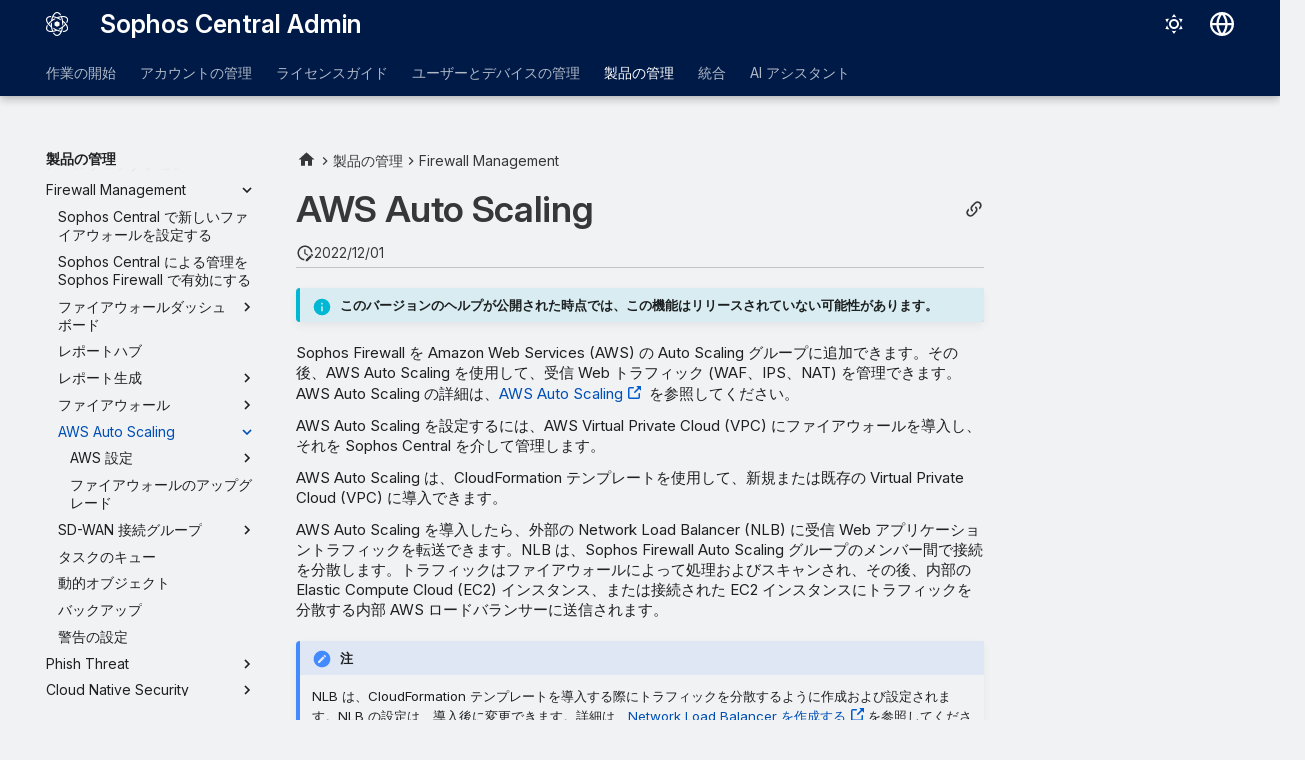

--- FILE ---
content_type: text/html
request_url: https://docs.sophos.com/central/customer/help/ja-jp/ManageYourProducts/FirewallManagement/AWSAutoscaling/index.html
body_size: 12531
content:
<!doctype html><html lang=ja class=no-js> <head><script type=text/javascript src=https://static.cloud.coveo.com/coveo.analytics.js/2/coveoua.js></script><script type=module src=https://static.cloud.coveo.com/atomic/v3.20/atomic.esm.js></script><link rel=stylesheet href=https://static.cloud.coveo.com/atomic/v3.20/themes/coveo.css><script type=text/javascript>function searchAllContent(){const baseURL='https://support.sophos.com/support/s/support-community-search';const urlParams=window.location.hash;window.open(`${baseURL}${urlParams}`,'_blank');}</script><script type=module>import{buildRedirectionTrigger,loadAdvancedSearchQueryActions}from'https://static.cloud.coveo.com/headless/v3/headless.esm.js';async function fetchCoveoCredentials(){const url=new URL(window.location.href);const json_url=url.protocol+'//'+url.host+'/assets/coveo/data.json';const orgId=sessionStorage.getItem('coveoOrganizationId');if(orgId===null||orgId==='undefined'){const response=await fetch(json_url);if(!response.ok){console.error('Error fetching Coveo API credentials:',response.error);}
const json=await response.json();sessionStorage.setItem('coveoAccessToken',json.accessToken);sessionStorage.setItem('coveoOrganizationId',json.organizationId);}}
async function initializeStandaloneSearchBox(){await customElements.whenDefined('atomic-search-interface');const searchInterfaceStandaloneBox=document.querySelector('#coveo-atomic-search-standalone-box');await searchInterfaceStandaloneBox.initialize({accessToken:sessionStorage.getItem('coveoAccessToken'),organizationId:sessionStorage.getItem('coveoOrganizationId'),analytics:{analyticsMode:'legacy'}});searchInterfaceStandaloneBox.language='ja';}
async function initializeSearchPage(searchInterface){await searchInterface.initialize({accessToken:sessionStorage.getItem('coveoAccessToken'),organizationId:sessionStorage.getItem('coveoOrganizationId'),analytics:{analyticsMode:'legacy'}});searchInterface.language='ja';const engine=searchInterface.engine;const controller=buildRedirectionTrigger(engine);controller.subscribe(()=>{const{redirectTo}=controller.state;if(redirectTo){window.location.replace(redirectTo);}});const updateAdvancedSearchQueriesAction=loadAdvancedSearchQueryActions(engine).updateAdvancedSearchQueries({aq:'@uri="https://docs.sophos.com/central/customer/help/ja-jp/"'});engine.dispatch(updateAdvancedSearchQueriesAction);searchInterface.executeFirstSearch();}
(async()=>{await customElements.whenDefined('atomic-search-interface');await fetchCoveoCredentials();await initializeStandaloneSearchBox();const searchInterface=document.querySelector('#coveo-atomic-search');if(searchInterface!==null){await initializeSearchPage(searchInterface);document.querySelector('.md-top').style.display='none';}
coveoua("init",sessionStorage.getItem('coveoAccessToken'),"https://"+sessionStorage.getItem('coveoOrganizationId')+".analytics.org.coveo.com");coveoua("send","view",{contentIdKey:"@clickableuri",contentIdValue:window.location.href,});})();</script><link rel=preconnect href=https://fonts.googleapis.com><link rel=preconnect href=https://fonts.gstatic.com crossorigin><link href="https://fonts.googleapis.com/css2?family=Inter:opsz,wght@14..32,400..700&display=swap" rel=stylesheet><script type=text/javascript>
    (function(c,l,a,r,i,t,y){
        c[a]=c[a]||function(){(c[a].q=c[a].q||[]).push(arguments)};
        t=l.createElement(r);t.async=1;t.src="https://www.clarity.ms/tag/"+i;
        y=l.getElementsByTagName(r)[0];y.parentNode.insertBefore(t,y);
    })(window, document, "clarity", "script", "nfhqssysry");
</script><script>(function(w,d,s,l,i){w[l]=w[l]||[];w[l].push({'gtm.start':
new Date().getTime(),event:'gtm.js'});var f=d.getElementsByTagName(s)[0],
j=d.createElement(s),dl=l!='dataLayer'?'&l='+l:'';j.async=true;j.src=
'https://www.googletagmanager.com/gtm.js?id='+i+dl;f.parentNode.insertBefore(j,f);
})(window,document,'script','dataLayer','GTM-TW8W88B');</script><link href=https://cdn.jsdelivr.net/npm/bootstrap@5.2.0/dist/css/bootstrap.min.css rel=stylesheet integrity=sha384-gH2yIJqKdNHPEq0n4Mqa/HGKIhSkIHeL5AyhkYV8i59U5AR6csBvApHHNl/vI1Bx crossorigin=anonymous><meta charset=utf-8><meta name=viewport content="width=device-width,initial-scale=1"><meta name=description content="Sophos Firewall を Amazon Web Services (AWS) の Auto Scaling グループに追加し、それを Sophos Central で管理できます。"><meta name=author content="Sophos Ltd."><link href=https://docs.sophos.com/central/customer/help/ja-jp/ManageYourProducts/FirewallManagement/AWSAutoscaling/ rel=canonical><link href=../FirewallReports/FirewallReportingFAQs/ rel=prev><link href=ConfigureAWS/ rel=next><link rel=icon href=../../../assets/images/sophos/sophosfavicon.ico><meta name=generator content="mkdocs-1.6.1, mkdocs-material-9.6.21+insiders-4.53.17"><title>AWS Auto Scaling - Sophos Central Admin</title><link rel=stylesheet href=../../../assets/stylesheets/main.7d528353.min.css><link rel=stylesheet href=../../../assets/stylesheets/palette.ab4e12ef.min.css><link rel=preconnect href=https://fonts.gstatic.com crossorigin><link rel=stylesheet href="https://fonts.googleapis.com/css?family=Roboto:300,300i,400,400i,700,700i%7CRoboto+Mono:400,400i,700,700i&display=fallback"><style>:root{--md-text-font:"Roboto";--md-code-font:"Roboto Mono"}</style><link rel=stylesheet href=../../../assets/stylesheets/sophos/sophos.css><script>__md_scope=new URL("../../..",location),__md_hash=e=>[...e].reduce(((e,_)=>(e<<5)-e+_.charCodeAt(0)),0),__md_get=(e,_=localStorage,t=__md_scope)=>JSON.parse(_.getItem(t.pathname+"."+e)),__md_set=(e,_,t=localStorage,a=__md_scope)=>{try{t.setItem(a.pathname+"."+e,JSON.stringify(_))}catch(e){}}</script><script id=__analytics>function __md_analytics(){function e(){dataLayer.push(arguments)}window.dataLayer=window.dataLayer||[],e("js",new Date),e("config","UA-737537-1"),document.addEventListener("DOMContentLoaded",(function(){document.forms.search&&document.forms.search.query.addEventListener("blur",(function(){this.value&&e("event","search",{search_term:this.value})}));document$.subscribe((function(){var t=document.forms.feedback;if(void 0!==t)for(var a of t.querySelectorAll("[type=submit]"))a.addEventListener("click",(function(a){a.preventDefault();var n=document.location.pathname,d=this.getAttribute("data-md-value");e("event","feedback",{page:n,data:d}),t.firstElementChild.disabled=!0;var r=t.querySelector(".md-feedback__note [data-md-value='"+d+"']");r&&(r.hidden=!1)})),t.hidden=!1})),location$.subscribe((function(t){e("config","UA-737537-1",{page_path:t.pathname})}))}));var t=document.createElement("script");t.async=!0,t.src="https://www.googletagmanager.com/gtag/js?id=UA-737537-1",document.getElementById("__analytics").insertAdjacentElement("afterEnd",t)}</script><script>"undefined"!=typeof __md_analytics&&__md_analytics()</script><style>
        .md-source-icon {
            display: none;
        }

        .dismiss-button {
            background-color: transparent;
            border: none;
            color: white;
            margin-left: 10px;
            cursor: pointer;
            font-weight: normal;
            text-decoration: underline;
        }
    </style><meta property=og:type content=website><meta property=og:title content="AWS Auto Scaling - Sophos Central Admin"><meta property=og:description content="Sophos Firewall を Amazon Web Services (AWS) の Auto Scaling グループに追加し、それを Sophos Central で管理できます。"><meta property=og:image content=https://docs.sophos.com/central/customer/help/ja-jp/assets/images/social/ManageYourProducts/FirewallManagement/AWSAutoscaling/index.png><meta property=og:image:type content=image/png><meta property=og:image:width content=1200><meta property=og:image:height content=630><meta content=https://docs.sophos.com/central/customer/help/ja-jp/ManageYourProducts/FirewallManagement/AWSAutoscaling/ property=og:url><meta property=twitter:card content=summary_large_image><meta property=twitter:title content="AWS Auto Scaling - Sophos Central Admin"><meta property=twitter:description content="Sophos Firewall を Amazon Web Services (AWS) の Auto Scaling グループに追加し、それを Sophos Central で管理できます。"><meta property=twitter:image content=https://docs.sophos.com/central/customer/help/ja-jp/assets/images/social/ManageYourProducts/FirewallManagement/AWSAutoscaling/index.png></head> <body dir=ltr data-md-color-scheme=sophosLight data-md-color-primary=indigo data-md-color-accent=indigo> <noscript><iframe src="https://www.googletagmanager.com/ns.html?id=GTM-TW8W88B" height=0 width=0 style=display:none;visibility:hidden></iframe></noscript> <input class=md-toggle data-md-toggle=drawer type=checkbox id=__drawer autocomplete=off> <input class=md-toggle data-md-toggle=search type=checkbox id=__search autocomplete=off> <label class=md-overlay for=__drawer></label> <div data-md-component=skip> <a href=#aws-auto-scaling class=md-skip> コンテンツにスキップ </a> </div> <header class="md-header md-header--shadow md-header--lifted" data-md-component=header> <nav class="md-header__inner md-grid" aria-label=ヘッダー> <a href=../../.. title="Sophos Central Admin" class="md-header__button md-logo" aria-label="Sophos Central Admin" data-md-component=logo> <img src=../../../assets/images/sophos/central.svg alt=logo> </a> <label class="md-header__button md-icon" for=__drawer> <svg xmlns=http://www.w3.org/2000/svg viewbox="0 0 24 24"><path d="M3 6h18v2H3zm0 5h18v2H3zm0 5h18v2H3z"/></svg> </label> <div class=md-header__title data-md-component=header-title> <div class=md-header__ellipsis> <div class=md-header__topic> <span class=md-ellipsis> Sophos Central Admin </span> </div> <div class=md-header__topic data-md-component=header-topic> <span class=md-ellipsis> AWS Auto Scaling </span> </div> </div> </div> <form class=md-header__option data-md-component=palette> <input class=md-option data-md-color-media="(prefers-color-scheme: light)" data-md-color-scheme=sophosLight data-md-color-primary=indigo data-md-color-accent=indigo aria-label=ダークモードに切り替える type=radio name=__palette id=__palette_0> <label class="md-header__button md-icon" title=ダークモードに切り替える for=__palette_1 hidden> <svg xmlns=http://www.w3.org/2000/svg viewbox="0 0 24 24"><path d="M12 7a5 5 0 0 1 5 5 5 5 0 0 1-5 5 5 5 0 0 1-5-5 5 5 0 0 1 5-5m0 2a3 3 0 0 0-3 3 3 3 0 0 0 3 3 3 3 0 0 0 3-3 3 3 0 0 0-3-3m0-7 2.39 3.42C13.65 5.15 12.84 5 12 5s-1.65.15-2.39.42zM3.34 7l4.16-.35A7.2 7.2 0 0 0 5.94 8.5c-.44.74-.69 1.5-.83 2.29zm.02 10 1.76-3.77a7.131 7.131 0 0 0 2.38 4.14zM20.65 7l-1.77 3.79a7.02 7.02 0 0 0-2.38-4.15zm-.01 10-4.14.36c.59-.51 1.12-1.14 1.54-1.86.42-.73.69-1.5.83-2.29zM12 22l-2.41-3.44c.74.27 1.55.44 2.41.44.82 0 1.63-.17 2.37-.44z"/></svg> </label> <input class=md-option data-md-color-media="(prefers-color-scheme: dark)" data-md-color-scheme=sophosDark data-md-color-primary=blue data-md-color-accent=blue aria-label=ライトモードに切り替える type=radio name=__palette id=__palette_1> <label class="md-header__button md-icon" title=ライトモードに切り替える for=__palette_0 hidden> <svg xmlns=http://www.w3.org/2000/svg viewbox="0 0 24 24"><path d="m17.75 4.09-2.53 1.94.91 3.06-2.63-1.81-2.63 1.81.91-3.06-2.53-1.94L12.44 4l1.06-3 1.06 3zm3.5 6.91-1.64 1.25.59 1.98-1.7-1.17-1.7 1.17.59-1.98L15.75 11l2.06-.05L18.5 9l.69 1.95zm-2.28 4.95c.83-.08 1.72 1.1 1.19 1.85-.32.45-.66.87-1.08 1.27C15.17 23 8.84 23 4.94 19.07c-3.91-3.9-3.91-10.24 0-14.14.4-.4.82-.76 1.27-1.08.75-.53 1.93.36 1.85 1.19-.27 2.86.69 5.83 2.89 8.02a9.96 9.96 0 0 0 8.02 2.89m-1.64 2.02a12.08 12.08 0 0 1-7.8-3.47c-2.17-2.19-3.33-5-3.49-7.82-2.81 3.14-2.7 7.96.31 10.98 3.02 3.01 7.84 3.12 10.98.31"/></svg> </label> </form> <script>var palette=__md_get("__palette");if(palette&&palette.color){if("(prefers-color-scheme)"===palette.color.media){var media=matchMedia("(prefers-color-scheme: light)"),input=document.querySelector(media.matches?"[data-md-color-media='(prefers-color-scheme: light)']":"[data-md-color-media='(prefers-color-scheme: dark)']");palette.color.media=input.getAttribute("data-md-color-media"),palette.color.scheme=input.getAttribute("data-md-color-scheme"),palette.color.primary=input.getAttribute("data-md-color-primary"),palette.color.accent=input.getAttribute("data-md-color-accent")}for(var[key,value]of Object.entries(palette.color))document.body.setAttribute("data-md-color-"+key,value)}</script> <div class=md-header__option> <div class=md-select> <button class="md-header__button md-icon" aria-label=言語切り替え> <svg xmlns=http://www.w3.org/2000/svg viewbox="0 0 16 16"><path d="M8 0a8 8 0 1 1 0 16A8 8 0 0 1 8 0M5.78 8.75a9.64 9.64 0 0 0 1.363 4.177q.383.64.857 1.215c.245-.296.551-.705.857-1.215A9.64 9.64 0 0 0 10.22 8.75Zm4.44-1.5a9.64 9.64 0 0 0-1.363-4.177c-.307-.51-.612-.919-.857-1.215a10 10 0 0 0-.857 1.215A9.64 9.64 0 0 0 5.78 7.25Zm-5.944 1.5H1.543a6.51 6.51 0 0 0 4.666 5.5q-.184-.271-.352-.552c-.715-1.192-1.437-2.874-1.581-4.948m-2.733-1.5h2.733c.144-2.074.866-3.756 1.58-4.948q.18-.295.353-.552a6.51 6.51 0 0 0-4.666 5.5m10.181 1.5c-.144 2.074-.866 3.756-1.58 4.948q-.18.296-.353.552a6.51 6.51 0 0 0 4.666-5.5Zm2.733-1.5a6.51 6.51 0 0 0-4.666-5.5q.184.272.353.552c.714 1.192 1.436 2.874 1.58 4.948Z"/></svg> </button> <div class=md-select__inner> <ul class=md-select__list> <li class=md-select__item> <a href="https://docs.sophos.com/central/customer/help/de-de/index.html?contextId=AWS-auto-scaling" hreflang=de class=md-select__link> Deutsch </a> </li> <li class=md-select__item> <a href="https://docs.sophos.com/central/customer/help/en-us/index.html?contextId=AWS-auto-scaling" hreflang=en class=md-select__link> English </a> </li> <li class=md-select__item> <a href="https://docs.sophos.com/central/customer/help/es-es/index.html?contextId=AWS-auto-scaling" hreflang=es class=md-select__link> Español </a> </li> <li class=md-select__item> <a href="https://docs.sophos.com/central/customer/help/fr-fr/index.html?contextId=AWS-auto-scaling" hreflang=fr class=md-select__link> Français </a> </li> <li class=md-select__item> <a href="https://docs.sophos.com/central/customer/help/it-it/index.html?contextId=AWS-auto-scaling" hreflang=it class=md-select__link> Italiano </a> </li> <li class=md-select__item> <a href="https://docs.sophos.com/central/customer/help/ja-jp/index.html?contextId=AWS-auto-scaling" hreflang=ja class=md-select__link> 日本語 </a> </li> <li class=md-select__item> <a href="https://docs.sophos.com/central/customer/help/ko-kr/index.html?contextId=AWS-auto-scaling" hreflang=kr class=md-select__link> 한국어 </a> </li> <li class=md-select__item> <a href="https://docs.sophos.com/central/customer/help/pt-br/index.html?contextId=AWS-auto-scaling" hreflang=pt-BR class=md-select__link> Português (Brasil) </a> </li> <li class=md-select__item> <a href="https://docs.sophos.com/central/customer/help/zh-tw/index.html?contextId=AWS-auto-scaling" hreflang=zh-TW class=md-select__link> 中文（繁體） </a> </li> </ul> </div> </div> </div> <div class=sophos-search> <atomic-search-interface id=coveo-atomic-search-standalone-box search-hub=documentation> <atomic-search-box redirection-url=../../../search/index.html> </atomic-search-box> </atomic-search-interface> </div> </nav> <nav class=md-tabs aria-label=タブ data-md-component=tabs> <div class=md-grid> <ul class=md-tabs__list> <li class=md-tabs__item> <a href=../../../GettingStarted/ class=md-tabs__link> 作業の開始 </a> </li> <li class=md-tabs__item> <a href=../../../ManageYourAccount/ class=md-tabs__link> アカウントの管理 </a> </li> <li class=md-tabs__item> <a href=../../../LicensingGuide/ class=md-tabs__link> ライセンスガイド </a> </li> <li class=md-tabs__item> <a href=../../../PeopleAndDevices/ class=md-tabs__link> ユーザーとデバイスの管理 </a> </li> <li class="md-tabs__item md-tabs__item--active"> <a href=../../ class=md-tabs__link> 製品の管理 </a> </li> <li class=md-tabs__item> <a href=../../ThreatAnalysisCenter/Integrations/ class=md-tabs__link> 統合 </a> </li> <li class=md-tabs__item> <a href=../../../AI/ class=md-tabs__link> AI アシスタント </a> </li> </ul> </div> </nav> </header> <div class=md-container data-md-component=container> <main class=md-main data-md-component=main> <div class="md-main__inner md-grid"> <div class="md-sidebar md-sidebar--primary" data-md-component=sidebar data-md-type=navigation> <div class=md-sidebar__scrollwrap> <div class=md-sidebar__inner> <nav class="md-nav md-nav--primary md-nav--lifted" aria-label=ナビゲーション data-md-level=0> <label class=md-nav__title for=__drawer> <a href=../../.. title="Sophos Central Admin" class="md-nav__button md-logo" aria-label="Sophos Central Admin" data-md-component=logo> <img src=../../../assets/images/sophos/central.svg alt=logo> </a> Sophos Central Admin </label> <ul class=md-nav__list data-md-scrollfix> <li class="md-nav__item md-nav__item--pruned md-nav__item--nested"> <a href=../../../GettingStarted/ class=md-nav__link> <span class=md-ellipsis> 作業の開始 </span> <span class="md-nav__icon md-icon"></span> </a> </li> <li class="md-nav__item md-nav__item--pruned md-nav__item--nested"> <a href=../../../ManageYourAccount/ class=md-nav__link> <span class=md-ellipsis> アカウントの管理 </span> <span class="md-nav__icon md-icon"></span> </a> </li> <li class="md-nav__item md-nav__item--pruned md-nav__item--nested"> <a href=../../../LicensingGuide/ class=md-nav__link> <span class=md-ellipsis> ライセンスガイド </span> <span class="md-nav__icon md-icon"></span> </a> </li> <li class="md-nav__item md-nav__item--pruned md-nav__item--nested"> <a href=../../../PeopleAndDevices/ class=md-nav__link> <span class=md-ellipsis> ユーザーとデバイスの管理 </span> <span class="md-nav__icon md-icon"></span> </a> </li> <li class="md-nav__item md-nav__item--active md-nav__item--section md-nav__item--nested"> <input class="md-nav__toggle md-toggle " type=checkbox id=__nav_5 checked> <div class="md-nav__link md-nav__container"> <a href=../../ class="md-nav__link "> <span class=md-ellipsis> 製品の管理 </span> </a> <label class="md-nav__link " for=__nav_5 id=__nav_5_label tabindex> <span class="md-nav__icon md-icon"></span> </label> </div> <nav class=md-nav data-md-level=1 aria-labelledby=__nav_5_label aria-expanded=true> <label class=md-nav__title for=__nav_5> <span class="md-nav__icon md-icon"></span> 製品の管理 </label> <ul class=md-nav__list data-md-scrollfix> <li class="md-nav__item md-nav__item--pruned md-nav__item--nested"> <a href=../../Dashboards/ class=md-nav__link> <span class=md-ellipsis> ダッシュボード </span> <span class="md-nav__icon md-icon"></span> </a> </li> <li class="md-nav__item md-nav__item--pruned md-nav__item--nested"> <a href=../../Policies/ class=md-nav__link> <span class=md-ellipsis> ポリシー </span> <span class="md-nav__icon md-icon"></span> </a> </li> <li class="md-nav__item md-nav__item--pruned md-nav__item--nested"> <a href=../../AccountHealthCheck/ class=md-nav__link> <span class=md-ellipsis> アカウントの状態のチェック </span> <span class="md-nav__icon md-icon"></span> </a> </li> <li class="md-nav__item md-nav__item--pruned md-nav__item--nested"> <a href=../../Alerts/ class=md-nav__link> <span class=md-ellipsis> 警告 </span> <span class="md-nav__icon md-icon"></span> </a> </li> <li class=md-nav__item> <a href=../../XDR/ class=md-nav__link> <span class=md-ellipsis> EDR および XDR </span> </a> </li> <li class="md-nav__item md-nav__item--pruned md-nav__item--nested"> <a href=../../ThreatAnalysisCenter/ class=md-nav__link> <span class=md-ellipsis> 脅威解析センター </span> <span class="md-nav__icon md-icon"></span> </a> </li> <li class="md-nav__item md-nav__item--pruned md-nav__item--nested"> <a href=../../LogsReports/ class=md-nav__link> <span class=md-ellipsis> ログとレポート </span> <span class="md-nav__icon md-icon"></span> </a> </li> <li class="md-nav__item md-nav__item--pruned md-nav__item--nested"> <a href=../../GlobalSettings/ class=md-nav__link> <span class=md-ellipsis> 全般設定 </span> <span class="md-nav__icon md-icon"></span> </a> </li> <li class="md-nav__item md-nav__item--pruned md-nav__item--nested"> <a href=../../EndpointProtection/ class=md-nav__link> <span class=md-ellipsis> エンドポイント </span> <span class="md-nav__icon md-icon"></span> </a> </li> <li class="md-nav__item md-nav__item--pruned md-nav__item--nested"> <a href=../../Encryption/ class=md-nav__link> <span class=md-ellipsis> 暗号化 </span> <span class="md-nav__icon md-icon"></span> </a> </li> <li class="md-nav__item md-nav__item--pruned md-nav__item--nested"> <a href=../../ServerProtection/ class=md-nav__link> <span class=md-ellipsis> サーバー </span> <span class="md-nav__icon md-icon"></span> </a> </li> <li class="md-nav__item md-nav__item--pruned md-nav__item--nested"> <a href=../../Wireless/ class=md-nav__link> <span class=md-ellipsis> ワイヤレス </span> <span class="md-nav__icon md-icon"></span> </a> </li> <li class="md-nav__item md-nav__item--pruned md-nav__item--nested"> <a href=../../DNSProtection/ class=md-nav__link> <span class=md-ellipsis> DNS Protection </span> <span class="md-nav__icon md-icon"></span> </a> </li> <li class="md-nav__item md-nav__item--pruned md-nav__item--nested"> <a href=../../EmailSecurity/ class=md-nav__link> <span class=md-ellipsis> メールプロテクション </span> <span class="md-nav__icon md-icon"></span> </a> </li> <li class="md-nav__item md-nav__item--active md-nav__item--nested"> <input class="md-nav__toggle md-toggle " type=checkbox id=__nav_5_16 checked> <div class="md-nav__link md-nav__container"> <a href=../ class="md-nav__link "> <span class=md-ellipsis> Firewall Management </span> </a> <label class="md-nav__link " for=__nav_5_16 id=__nav_5_16_label tabindex=0> <span class="md-nav__icon md-icon"></span> </label> </div> <nav class=md-nav data-md-level=2 aria-labelledby=__nav_5_16_label aria-expanded=true> <label class=md-nav__title for=__nav_5_16> <span class="md-nav__icon md-icon"></span> Firewall Management </label> <ul class=md-nav__list data-md-scrollfix> <li class=md-nav__item> <a href=../FirewallClaim/ class=md-nav__link> <span class=md-ellipsis> Sophos Central で新しいファイアウォールを設定する </span> </a> </li> <li class=md-nav__item> <a href=../CentralManageXG/ class=md-nav__link> <span class=md-ellipsis> Sophos Central による管理を Sophos Firewall で有効にする </span> </a> </li> <li class="md-nav__item md-nav__item--pruned md-nav__item--nested"> <a href=../FirewallDashboard/ class=md-nav__link> <span class=md-ellipsis> ファイアウォールダッシュボード </span> <span class="md-nav__icon md-icon"></span> </a> </li> <li class=md-nav__item> <a href=../FirewallReportDashboard/ class=md-nav__link> <span class=md-ellipsis> レポートハブ </span> </a> </li> <li class="md-nav__item md-nav__item--pruned md-nav__item--nested"> <a href=../ReportGenerator/ class=md-nav__link> <span class=md-ellipsis> レポート生成 </span> <span class="md-nav__icon md-icon"></span> </a> </li> <li class="md-nav__item md-nav__item--pruned md-nav__item--nested"> <a href=../Firewalls/ class=md-nav__link> <span class=md-ellipsis> ファイアウォール </span> <span class="md-nav__icon md-icon"></span> </a> </li> <li class="md-nav__item md-nav__item--active md-nav__item--nested"> <input class="md-nav__toggle md-toggle " type=checkbox id=__nav_5_16_8 checked> <div class="md-nav__link md-nav__container"> <a href=./ class="md-nav__link md-nav__link--active"> <span class=md-ellipsis> AWS Auto Scaling </span> </a> <label class="md-nav__link md-nav__link--active" for=__nav_5_16_8 id=__nav_5_16_8_label tabindex=0> <span class="md-nav__icon md-icon"></span> </label> </div> <nav class=md-nav data-md-level=3 aria-labelledby=__nav_5_16_8_label aria-expanded=true> <label class=md-nav__title for=__nav_5_16_8> <span class="md-nav__icon md-icon"></span> AWS Auto Scaling </label> <ul class=md-nav__list data-md-scrollfix> <li class="md-nav__item md-nav__item--pruned md-nav__item--nested"> <a href=ConfigureAWS/ class=md-nav__link> <span class=md-ellipsis> AWS 設定 </span> <span class="md-nav__icon md-icon"></span> </a> </li> <li class=md-nav__item> <a href=FirewallUpgrade/ class=md-nav__link> <span class=md-ellipsis> ファイアウォールのアップグレード </span> </a> </li> </ul> </nav> </li> <li class="md-nav__item md-nav__item--pruned md-nav__item--nested"> <a href=../SDWANConnectionGroup/ class=md-nav__link> <span class=md-ellipsis> SD-WAN 接続グループ </span> <span class="md-nav__icon md-icon"></span> </a> </li> <li class=md-nav__item> <a href=../TasksQueue/ class=md-nav__link> <span class=md-ellipsis> タスクのキュー </span> </a> </li> <li class=md-nav__item> <a href=../DynamicObjects/ class=md-nav__link> <span class=md-ellipsis> 動的オブジェクト </span> </a> </li> <li class=md-nav__item> <a href=../FirewallBackup/ class=md-nav__link> <span class=md-ellipsis> バックアップ </span> </a> </li> <li class=md-nav__item> <a href=../FirewallAlertsConfigurator/ class=md-nav__link> <span class=md-ellipsis> 警告の設定 </span> </a> </li> </ul> </nav> </li> <li class="md-nav__item md-nav__item--pruned md-nav__item--nested"> <a href=../../PhishThreat/ class=md-nav__link> <span class=md-ellipsis> Phish Threat </span> <span class="md-nav__icon md-icon"></span> </a> </li> <li class="md-nav__item md-nav__item--pruned md-nav__item--nested"> <a href=../../CloudNativeSecurity/ class=md-nav__link> <span class=md-ellipsis> Cloud Native Security </span> <span class="md-nav__icon md-icon"></span> </a> </li> <li class="md-nav__item md-nav__item--pruned md-nav__item--nested"> <a href=../../NDR/ class=md-nav__link> <span class=md-ellipsis> NDR </span> <span class="md-nav__icon md-icon"></span> </a> </li> <li class="md-nav__item md-nav__item--pruned md-nav__item--nested"> <a href=../../MDR/ class=md-nav__link> <span class=md-ellipsis> MDR </span> <span class="md-nav__icon md-icon"></span> </a> </li> <li class="md-nav__item md-nav__item--pruned md-nav__item--nested"> <a href=../../ITDR/ class=md-nav__link> <span class=md-ellipsis> ITDR </span> <span class="md-nav__icon md-icon"></span> </a> </li> <li class="md-nav__item md-nav__item--pruned md-nav__item--nested"> <a href=../../ManagedRisk/ class=md-nav__link> <span class=md-ellipsis> Managed Risk </span> <span class="md-nav__icon md-icon"></span> </a> </li> <li class="md-nav__item md-nav__item--pruned md-nav__item--nested"> <a href=../../Switches/ class=md-nav__link> <span class=md-ellipsis> スイッチ </span> <span class="md-nav__icon md-icon"></span> </a> </li> <li class=md-nav__item> <a href=../../SophosCloudOptix/ class=md-nav__link> <span class=md-ellipsis> Cloud Optix </span> </a> </li> <li class="md-nav__item md-nav__item--pruned md-nav__item--nested"> <a href=../../ZeroTrustNetworkAccess/ class=md-nav__link> <span class=md-ellipsis> Zero Trust Network Access </span> <span class="md-nav__icon md-icon"></span> </a> </li> <li class=md-nav__item> <a href=../../SophosMobile/ class=md-nav__link> <span class=md-ellipsis> モバイル </span> </a> </li> </ul> </nav> </li> <li class="md-nav__item md-nav__item--pruned md-nav__item--nested"> <a href=../../ThreatAnalysisCenter/Integrations/ class=md-nav__link> <span class=md-ellipsis> 統合 </span> <span class="md-nav__icon md-icon"></span> </a> </li> <li class="md-nav__item md-nav__item--pruned md-nav__item--nested"> <a href=../../../AI/ class=md-nav__link> <span class=md-ellipsis> AI アシスタント </span> <span class="md-nav__icon md-icon"></span> </a> </li> </ul> </nav> </div> </div> </div> <div class="md-sidebar md-sidebar--secondary" data-md-component=sidebar data-md-type=toc> <div class=md-sidebar__scrollwrap> <div class=md-sidebar__inner> <nav class="md-nav md-nav--secondary" aria-label=このページのトピック> </nav> </div> </div> </div> <div class=md-content data-md-component=content> <nav class=md-path aria-label=ナビゲーション> <ol class=md-path__list> <li class=md-path__item> <a href=../../.. title="Sophos Central Admin" class="md-path__link md-typeset"> <span class="twemoji md-ellipsis"><svg xmlns=http://www.w3.org/2000/svg viewbox="0 0 24 24"><path d="M10 20v-6h4v6h5v-8h3L12 3 2 12h3v8z"/></svg></span> </a> </li> <li class=md-path__item> <a href=../../ class=md-path__link> <span class=md-ellipsis> 製品の管理 </span> </a> </li> <li class=md-path__item> <a href=../ class=md-path__link> <span class=md-ellipsis> Firewall Management </span> </a> </li> </ol> </nav> <article class="md-content__inner md-typeset"> <button type=button class="md-content__button md-icon button--share" data-bs-toggle=modal data-bs-target=#showPermalink title=パーマリンクの表示> <span class=twemoji><svg xmlns=http://www.w3.org/2000/svg viewbox="0 0 24 24"><path d="M10.59 13.41c.41.39.41 1.03 0 1.42-.39.39-1.03.39-1.42 0a5.003 5.003 0 0 1 0-7.07l3.54-3.54a5.003 5.003 0 0 1 7.07 0 5.003 5.003 0 0 1 0 7.07l-1.49 1.49c.01-.82-.12-1.64-.4-2.42l.47-.48a2.98 2.98 0 0 0 0-4.24 2.98 2.98 0 0 0-4.24 0l-3.53 3.53a2.98 2.98 0 0 0 0 4.24m2.82-4.24c.39-.39 1.03-.39 1.42 0a5.003 5.003 0 0 1 0 7.07l-3.54 3.54a5.003 5.003 0 0 1-7.07 0 5.003 5.003 0 0 1 0-7.07l1.49-1.49c-.01.82.12 1.64.4 2.43l-.47.47a2.98 2.98 0 0 0 0 4.24 2.98 2.98 0 0 0 4.24 0l3.53-3.53a2.98 2.98 0 0 0 0-4.24.973.973 0 0 1 0-1.42"/></svg></span> </button> <div class="modal fade modal--sophos" id=showPermalink tabindex=-1> <div class="modal-dialog modal-xl"> <div class=modal-content> <div class=modal-header> <p class="modal-title fs-6">ページのパーマリンク</p> <button type=button class=btn-close data-bs-dismiss=modal title aria-label></button> </div> <div class=modal-body> <p>このページを参照する際は、常に以下のパーマリンクを使用してください。今後ヘルプが更新されても、パーマリンクは変更されません。</p> <p> <span id=showPermalinkUrl class=font-monospace>https://docs.sophos.com/central/customer/help/ja-jp/index.html?contextId=AWS-auto-scaling</span> <span> <button id=showPermalinkCopyButton type=button class="md-header__button md-icon" title=リンクをクリップボードへコピー> <span class=twemoji><svg xmlns=http://www.w3.org/2000/svg viewbox="0 0 24 24"><path d="M19 21H8V7h11m0-2H8a2 2 0 0 0-2 2v14a2 2 0 0 0 2 2h11a2 2 0 0 0 2-2V7a2 2 0 0 0-2-2m-3-4H4a2 2 0 0 0-2 2v14h2V3h12z"/></svg></span> </button> </span> </p> <p id=showPermalinkError class=text-danger style=display:none>ご使用のブラウザで、リンクのクリップボードへのコピーはサポートされていません。手動でコピーしてください。</p> </div> </div> </div> </div> <script type=text/javascript>
            function copyToClipboard(text) {
                navigator.clipboard
                    .writeText(text)
                    .then(() => {
                        // copy to clipboard was successful
                    })
                    .catch(() => {
                        document.getElementById("showPermalinkError").style.display = "inherit";
                    });
            }

            document.getElementById("showPermalinkCopyButton").addEventListener('click', (event) => {
                copyToClipboard(document.getElementById("showPermalinkUrl").innerHTML);
            });
            document.getElementById("showPermalink").addEventListener('hidden.bs.modal', event => {
                document.getElementById("showPermalinkError").style.display = "none";
            })
        </script> <h1 id=aws-auto-scaling>AWS Auto Scaling</h1><aside class=md-source-file> <span class=md-source-file__fact> <span class=md-icon title=最終更新日> <svg xmlns=http://www.w3.org/2000/svg viewbox="0 0 24 24"><path d="M21 13.1c-.1 0-.3.1-.4.2l-1 1 2.1 2.1 1-1c.2-.2.2-.6 0-.8l-1.3-1.3c-.1-.1-.2-.2-.4-.2m-1.9 1.8-6.1 6V23h2.1l6.1-6.1zM12.5 7v5.2l4 2.4-1 1L11 13V7zM11 21.9c-5.1-.5-9-4.8-9-9.9C2 6.5 6.5 2 12 2c5.3 0 9.6 4.1 10 9.3-.3-.1-.6-.2-1-.2s-.7.1-1 .2C19.6 7.2 16.2 4 12 4c-4.4 0-8 3.6-8 8 0 4.1 3.1 7.5 7.1 7.9l-.1.2z"/></svg> </span> <span class=git-revision-date-sophos>2022/12/01</span> </span> </aside> <div class="admonition info"> <p class=admonition-title>このバージョンのヘルプが公開された時点では、この機能はリリースされていない可能性があります。</p> </div> <p>Sophos Firewall を Amazon Web Services (AWS) の Auto Scaling グループに追加できます。その後、AWS Auto Scaling を使用して、受信 Web トラフィック (WAF、IPS、NAT) を管理できます。AWS Auto Scaling の詳細は、<a href=https://aws.amazon.com/autoscaling/ target=_blank rel="noopener noreferrer">AWS Auto Scaling</a> を参照してください。</p> <p>AWS Auto Scaling を設定するには、AWS Virtual Private Cloud (VPC) にファイアウォールを導入し、それを Sophos Central を介して管理します。</p> <p>AWS Auto Scaling は、CloudFormation テンプレートを使用して、新規または既存の Virtual Private Cloud (VPC) に導入できます。</p> <p>AWS Auto Scaling を導入したら、外部の Network Load Balancer (NLB) に受信 Web アプリケーショントラフィックを転送できます。NLB は、Sophos Firewall Auto Scaling グループのメンバー間で接続を分散します。トラフィックはファイアウォールによって処理およびスキャンされ、その後、内部の Elastic Compute Cloud (EC2) インスタンス、または接続された EC2 インスタンスにトラフィックを分散する内部 AWS ロードバランサーに送信されます。</p> <div class="admonition note"> <p class=admonition-title>注</p> <p>NLB は、CloudFormation テンプレートを導入する際にトラフィックを分散するように作成および設定されます。NLB の設定は、導入後に変更できます。詳細は、<a href=https://docs.aws.amazon.com/elasticloadbalancing/latest/network/create-network-load-balancer.html target=_blank rel="noopener noreferrer">Network Load Balancer を作成する</a>を参照してください。</p> </div> <p>ネットワークの需要が増加するに伴い、AWS は新しい Sophos Firewall インスタンスを自動的に作成、設定、アクティベートします。ネットワーク需要が減少すると、AWS はインスタンスをシャットダウンします。既に設定済みであるが、現在実行されていないファイアウォールは、「ウォームプール」に保存されます。詳細は、<a href=https://docs.aws.amazon.com/autoscaling/ec2/userguide/ec2-auto-scaling-warm-pools.html target=_blank rel="noopener noreferrer">Amazon EC2 Auto Scaling のウォームプール</a>を参照してください。</p> <form class="md-feedback print-site-plugin-ignore" name=feedback hidden> <fieldset> <legend class=md-feedback__title> このページは役に立ちましたか？ </legend> <div class=md-feedback__inner> <div class=md-feedback__list> <button class="md-feedback__icon md-icon" type=submit title=このページは役に立った data-md-value=1> <svg xmlns=http://www.w3.org/2000/svg viewbox="0 0 24 24"><path d="M5 9v12H1V9zm4 12a2 2 0 0 1-2-2V9c0-.55.22-1.05.59-1.41L14.17 1l1.06 1.06c.27.27.44.64.44 1.05l-.03.32L14.69 8H21a2 2 0 0 1 2 2v2c0 .26-.05.5-.14.73l-3.02 7.05C19.54 20.5 18.83 21 18 21zm0-2h9.03L21 12v-2h-8.79l1.13-5.32L9 9.03z"/></svg> </button> <button class="md-feedback__icon md-icon" type=submit title=このページは改善の余地がある data-md-value=0> <svg xmlns=http://www.w3.org/2000/svg viewbox="0 0 24 24"><path d="M19 15V3h4v12zM15 3a2 2 0 0 1 2 2v10c0 .55-.22 1.05-.59 1.41L9.83 23l-1.06-1.06c-.27-.27-.44-.64-.44-1.06l.03-.31.95-4.57H3a2 2 0 0 1-2-2v-2c0-.26.05-.5.14-.73l3.02-7.05C4.46 3.5 5.17 3 6 3zm0 2H5.97L3 12v2h8.78l-1.13 5.32L15 14.97z"/></svg> </button> </div> <div class=md-feedback__note> <div data-md-value=1 hidden> フィードバックありがとうございます </div> <div data-md-value=0 hidden> フィードバックありがとうございます。このページをどのように改善すればよいかということについて、詳細を <a href=https://community.sophos.com/product-documentation/i/feedback/create target=_blank rel="noopener noreferrer">こちら</a>よりお寄せください。 </div> </div> </div> </fieldset> </form> </article> </div> <script>var tabs=__md_get("__tabs");if(Array.isArray(tabs))e:for(var set of document.querySelectorAll(".tabbed-set")){var labels=set.querySelector(".tabbed-labels");for(var tab of tabs)for(var label of labels.getElementsByTagName("label"))if(label.innerText.trim()===tab){var input=document.getElementById(label.htmlFor);input.checked=!0;continue e}}</script> <script>var target=document.getElementById(location.hash.slice(1));target&&target.name&&(target.checked=target.name.startsWith("__tabbed_"))</script> </div> <button type=button class="md-top md-icon" data-md-component=top hidden> <svg xmlns=http://www.w3.org/2000/svg viewbox="0 0 24 24"><path d="M13 20h-2V8l-5.5 5.5-1.42-1.42L12 4.16l7.92 7.92-1.42 1.42L13 8z"/></svg> ページトップへ戻る </button> </main> <footer class=md-footer> <nav class="md-footer__inner md-grid" aria-label=フッター> <a href=../FirewallReports/FirewallReportingFAQs/ class="md-footer__link md-footer__link--prev" aria-label="前: ファイアウォールレポートに関するよくある質問 (FAQ)"> <div class="md-footer__button md-icon"> <svg xmlns=http://www.w3.org/2000/svg viewbox="0 0 24 24"><path d="M20 11v2H8l5.5 5.5-1.42 1.42L4.16 12l7.92-7.92L13.5 5.5 8 11z"/></svg> </div> <div class=md-footer__title> <span class=md-footer__direction> 前 </span> <div class=md-ellipsis> ファイアウォールレポートに関するよくある質問 (FAQ) </div> </div> </a> <a href=ConfigureAWS/ class="md-footer__link md-footer__link--next" aria-label="次へ: AWS Auto Scaling の設定"> <div class=md-footer__title> <span class=md-footer__direction> 次へ </span> <div class=md-ellipsis> AWS Auto Scaling の設定 </div> </div> <div class="md-footer__button md-icon"> <svg xmlns=http://www.w3.org/2000/svg viewbox="0 0 24 24"><path d="M4 11v2h12l-5.5 5.5 1.42 1.42L19.84 12l-7.92-7.92L10.5 5.5 16 11z"/></svg> </div> </a> </nav> <div class="md-footer-meta md-typeset"> <div class="md-footer-meta__inner md-grid"> <div class=md-copyright> <div class=md-copyright__highlight> <a href=https://www.sophos.com/ja-jp/legal target=_blank rel="noopener noreferrer">© <script type=text/javascript>document.write(new Date().getFullYear());</script> Sophos Limited.</a> </div> </div> <div class=md-social> <a href=https://x.com/SophosSupport target=_blank rel=noopener title="ソフォスサポート X" class=md-social__link> <svg xmlns=http://www.w3.org/2000/svg viewbox="0 0 448 512"><!-- Font Awesome Free 7.0.1 by @fontawesome - https://fontawesome.com License - https://fontawesome.com/license/free (Icons: CC BY 4.0, Fonts: SIL OFL 1.1, Code: MIT License) Copyright 2025 Fonticons, Inc.--><path d="M357.2 48h70.6L273.6 224.2 455 464H313L201.7 318.6 74.5 464H3.8l164.9-188.5L-5.2 48h145.6l100.5 132.9zm-24.8 373.8h39.1L119.1 88h-42z"/></svg> </a> <a href=https://support.sophos.com/ target=_blank rel=noopener title=サポートポータル class=md-social__link> <svg xmlns=http://www.w3.org/2000/svg viewbox="0 0 576 512"><!-- Font Awesome Free 7.0.1 by @fontawesome - https://fontawesome.com License - https://fontawesome.com/license/free (Icons: CC BY 4.0, Fonts: SIL OFL 1.1, Code: MIT License) Copyright 2025 Fonticons, Inc.--><path d="M268.9 53.2 152.3 182.8c-4.6 5.1-4.4 13 .5 17.9 30.5 30.5 80 30.5 110.5 0l31.8-31.8c4.2-4.2 9.5-6.5 14.9-6.9 6.8-.6 13.8 1.7 19 6.9L505.6 344l70.4-56V0L464 64l-23.8-15.9A96.2 96.2 0 0 0 386.9 32h-70.4c-1.1 0-2.3 0-3.4.1-16.9.9-32.8 8.5-44.2 21.1m-152.3 97.5L223.4 32h-39.6c-25.5 0-49.9 10.1-67.9 28.1L0 192v352l144-136 12.4 10.3c23 19.2 52 29.7 81.9 29.7H254l-7-7c-9.4-9.4-9.4-24.6 0-33.9s24.6-9.4 33.9 0l41 41h9c19.1 0 37.8-4.3 54.8-12.3L359 409c-9.4-9.4-9.4-24.6 0-33.9s24.6-9.4 33.9 0l32 32 17.5-17.5c8.9-8.9 11.5-21.8 7.6-33.1L312.1 219.7l-14.9 14.9c-49.3 49.3-129.1 49.3-178.4 0-23-23-23.9-59.9-2.2-84z"/></svg> </a> <a href=https://techvids.sophos.com/ target=_blank rel=noopener title="Sophos TechVids" class=md-social__link> <svg xmlns=http://www.w3.org/2000/svg viewbox="0 0 16 16"><path d="M0 3.75C0 2.784.784 2 1.75 2h12.5c.966 0 1.75.784 1.75 1.75v8.5A1.75 1.75 0 0 1 14.25 14H1.75A1.75 1.75 0 0 1 0 12.25Zm1.75-.25a.25.25 0 0 0-.25.25v8.5c0 .138.112.25.25.25h12.5a.25.25 0 0 0 .25-.25v-8.5a.25.25 0 0 0-.25-.25Z"/><path d="M6 10.559V5.442a.25.25 0 0 1 .379-.215l4.264 2.559a.25.25 0 0 1 0 .428l-4.264 2.559A.25.25 0 0 1 6 10.559"/></svg> </a> <a href=https://community.sophos.com/product-documentation/i/feedback target=_blank rel=noopener title=フィードバックの送信 class=md-social__link> <svg xmlns=http://www.w3.org/2000/svg viewbox="0 0 448 512"><!-- Font Awesome Free 7.0.1 by @fontawesome - https://fontawesome.com License - https://fontawesome.com/license/free (Icons: CC BY 4.0, Fonts: SIL OFL 1.1, Code: MIT License) Copyright 2025 Fonticons, Inc.--><path d="M399.8 362.2c29.5-34.7 47.1-78.3 47.1-125.8 0-113-99.6-204.4-222.5-204.4S2 123.5 2 236.4s99.6 204.5 222.5 204.5c27 0 53.9-4.5 79.4-13.4 1.4-.5 3-.5 4.5-.1s2.7 1.4 3.6 2.6c18.6 25.1 47.6 42.7 79.9 49.9 1.1.2 2.3 0 3.3-.6s1.7-1.6 1.9-2.8c.1-.6.1-1.3 0-1.9s-.4-1.2-.8-1.7c-12.3-16-18.7-35.8-18-56s8.4-39.5 21.7-54.7l-.2.1zM330 212.4l-57.3 43.5 20.8 68.9c.4 1.3.4 2.7-.1 4s-1.2 2.4-2.3 3.2-2.4 1.2-3.8 1.2-2.7-.4-3.8-1.2l-59.1-41-59.1 41.1c-1.1.8-2.4 1.2-3.8 1.2s-2.7-.4-3.8-1.2-1.9-1.9-2.3-3.2-.5-2.7-.1-4l20.8-68.9-57.3-43.5c-1.1-.8-1.9-1.9-2.3-3.2s-.4-2.7 0-4 1.2-2.4 2.3-3.2 2.4-1.3 3.7-1.3l71.9-1.5 23.7-67.9c.4-1.3 1.3-2.4 2.4-3.2s2.4-1.2 3.8-1.2 2.7.4 3.8 1.2 1.9 1.9 2.4 3.2l23.7 67.9 71.9 1.5c1.4 0 2.7.4 3.8 1.2s1.9 1.9 2.3 3.2.4 2.7 0 4-1.2 2.4-2.3 3.3z"/></svg> </a> </div> </div> </div> </footer> </div> <div class=md-dialog data-md-component=dialog> <div class="md-dialog__inner md-typeset"></div> </div> <script id=__config type=application/json>{"annotate": null, "base": "../../..", "features": ["content.code.annotate", "content.code.copy", "content.tabs.link", "navigation.footer", "navigation.indexes", "navigation.prune", "navigation.tabs", "navigation.tabs.sticky", "navigation.top", "navigation.tracking", "search.suggest", "navigation.path"], "search": "../../../assets/javascripts/workers/search.26099bd0.min.js", "tags": null, "translations": {"clipboard.copied": "\u30b3\u30d4\u30fc\u3057\u307e\u3057\u305f", "clipboard.copy": "\u30af\u30ea\u30c3\u30d7\u30dc\u30fc\u30c9\u3078\u30b3\u30d4\u30fc", "search.result.more.one": "\u3053\u306e\u30da\u30fc\u30b8\u5185\u306b\u3082\u30461\u4ef6\u898b\u3064\u304b\u308a\u307e\u3057\u305f", "search.result.more.other": "\u3053\u306e\u30da\u30fc\u30b8\u5185\u306b\u3042\u3068#\u4ef6\u898b\u3064\u304b\u308a\u307e\u3057\u305f", "search.result.none": "\u4f55\u3082\u898b\u3064\u304b\u308a\u307e\u305b\u3093\u3067\u3057\u305f", "search.result.one": "1\u4ef6\u898b\u3064\u304b\u308a\u307e\u3057\u305f", "search.result.other": "#\u4ef6\u898b\u3064\u304b\u308a\u307e\u3057\u305f", "search.result.placeholder": "\u691c\u7d22\u30ad\u30fc\u30ef\u30fc\u30c9\u3092\u5165\u529b\u3057\u3066\u304f\u3060\u3055\u3044", "search.result.term.missing": "\u691c\u7d22\u306b\u542b\u307e\u308c\u306a\u3044", "select.version": "\u30d0\u30fc\u30b8\u30e7\u30f3\u5207\u308a\u66ff\u3048"}, "version": null}</script> <script src=../../../assets/javascripts/bundle.9d1edc04.min.js></script> <script>
        document.addEventListener("DOMContentLoaded", function () {
            const banner = document.querySelector('.md-banner');
            const versionKey = 'bannerDismissed_v';

            // Check if the banner was already dismissed
            if (localStorage.getItem(versionKey)) {
                banner.style.display = 'none';
            } else {
                // Create and append dismiss button
                const dismissButton = document.createElement('button');
                dismissButton.className = 'dismiss-button';
                dismissButton.textContent = "Dismiss"; // Translation for 'Dismiss'
                banner.querySelector('.announce-content').appendChild(dismissButton);

                // Dismiss function
                dismissButton.addEventListener('click', function () {
                    banner.style.display = 'none';
                    localStorage.setItem(versionKey, 'true');
                });
            }
        });
    </script> <script>console.log('Build commit: bead97644');</script><script src=https://cdn.jsdelivr.net/npm/bootstrap@5.2.0/dist/js/bootstrap.bundle.min.js integrity=sha384-A3rJD856KowSb7dwlZdYEkO39Gagi7vIsF0jrRAoQmDKKtQBHUuLZ9AsSv4jD4Xa crossorigin=anonymous></script> </body> </html>